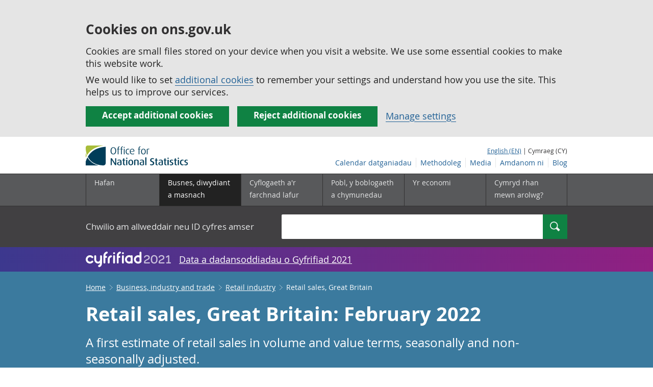

--- FILE ---
content_type: text/html;charset=utf-8
request_url: https://cy.ons.gov.uk/businessindustryandtrade/retailindustry/bulletins/retailsales/february2022
body_size: 18159
content:
<!DOCTYPE html>
<html lang="cy">
    <head>
        <title>Retail sales, Great Britain - Office for National Statistics</title>
        <meta charset="utf-8" />
        <meta content="width=device-width,initial-scale=1.0,user-scalable=1" name="viewport">
        <meta name="theme-color" content="#58595B">
        <meta name="apple-mobile-web-app-status-bar-style" content="#58595B">

        <meta name="description" content="A first estimate of retail sales in volume and value terms, seasonally and non-seasonally adjusted.">

        
            <link rel="canonical" href="/businessindustryandtrade/retailindustry/bulletins/retailsales/february2022" />
        
        <link rel="stylesheet" type="text/css" href="//cdn.ons.gov.uk/sixteens/418c927/css/main.css">
		

        <script>
    // extractValue extracts the value from an undecodeable json cookie string
    function extractValue(key, extractionString) {
        const extractionRegex = new RegExp(`'${key}':(.*?)[,}]`)
        const match = extractionString.match(extractionRegex)
        if (match) {
            return match[1]
        }
        
        return null
    }

    // getUsageCookieValue reads the ons_cookie_policy to determine the user's usage preference. 
    // When no policy is found, the user is opted out by default.
    function getUsageCookieValue() {
        // ons_cookie_policy handler
        var policyCookie = document.cookie.match('(?:^|; )ons_cookie_policy=({.*?})');
        if (policyCookie) {
            console.debug('ons_cookie_policy found');

            var usageValue = extractValue("usage", policyCookie[1]);
            console.debug('usage is', usageValue);

            // this needs to be the inverse - if usage is true the returned value is false and vice versa
            // user is stating whether they are opting out of usage cookie
            return (usageValue == "true") ? false : true
        }
        console.debug('no cookie found - opting out');
        return true
    }

    // unescape html entities
    function htmlUnescape(str){
        return str
                .replace(/&#x3D;/g, "=");
    }

    
    var dataLayer = [{
        contentTitle: htmlUnescape("Retail sales, Great Britain: February 2022"),
        analyticsOptOut: getUsageCookieValue(),
        "gtm.whitelist": ["google","hjtc","lcl"],
        "gtm.blacklist": ["customScripts","sp","adm","awct","k","d","j"]
    }];

    
    dataLayer[0]["releaseDate"] = "2022/03/25";
    

    

    
    


    
    
        
            
                dataLayer[0]["latestRelease"] = "no";
            
        
    

    
    
        
            dataLayer[0]["wordCount"] = 3293
        
    

    
    

    

</script>


        <!-- Google Tag Manager -->
        <script>(function(w,d,s,l,i){w[l]=w[l]||[];w[l].push({'gtm.start':
                new Date().getTime(),event:'gtm.js'});var f=d.getElementsByTagName(s)[0],
                j=d.createElement(s),dl=l!='dataLayer'?'&l='+l:'';j.async=true;j.src=
                'https://www.googletagmanager.com/gtm.js?id='+i+dl;f.parentNode.insertBefore(j,f);
        })(window,document,'script','dataLayer','GTM-MBCBVQS');</script>
        <!-- End Google Tag Manager -->

        
    <script type="application/ld+json">
        {
            "@context": "http://schema.org",
            
            "description": "A first estimate of retail sales in volume and value terms, seasonally and non-seasonally adjusted.",
            
             "@type": "Article",
"headLine": "Retail sales, Great Britain",
"datePublished": "2022-03-25T00:00:00.000Z",
"dateModified": "2022-03-25T00:00:00.000Z",
"author": {
    "@type": "Person",
    "name": "Rhys Lewis "
},

"image": "https://cy.ons.gov.uk/chartimage?uri=/businessindustryandtrade/retailindustry/bulletins/retailsales/february2022/bcffaab1",

"mainEntityOfPage": "/businessindustryandtrade/retailindustry/bulletins/retailsales/february2022",
"publisher": {
    "@type": "GovernmentOrganization",
    "name": "Office for National Statistics",  
    "logo": "https://cdn.ons.gov.uk/assets/images/ons-logo/v2/ons-logo.png"
}, 
            
            "url": "https://cy.ons.gov.uk/businessindustryandtrade/retailindustry/bulletins/retailsales/february2022",
            "license": "http://www.nationalarchives.gov.uk/doc/open-government-licence/version/3/"
        }
    </script>


		
		

	</head>
	<body class="bulletin">
    <script>document.body.className = ((document.body.className) ? document.body.className + ' js' : 'js');</script>
    <form action="/cookies/accept-all" method="GET" id="global-cookie-message"
      class="cookies-banner cookies-banner--hidden js-cookies-banner-form clearfix"
      aria-label="cookie banner">
    <div class="cookies-banner__wrapper wrapper js-cookies-banner-inform">
        <div>
            <div class="cookies-banner__message adjust-font-size--18">
                <h3 class="cookies-banner__heading">Cookies on ons.gov.uk</h3>
                <p class="cookies-banner__body">Cookies are small files stored on your device when you visit a website. We use some essential cookies to make this website work.</p>
                <p class="cookies-banner__body">We would like to set <a href="/cookies">additional cookies</a> to remember your settings and understand how you use the site. This helps us to improve our services.</p>
            </div>
            <div class="cookies-banner__buttons">
                <div class="nojs--hide cookies-banner__button cookies-banner__button--accept">
                    <button class="btn btn--full-width btn--primary btn--focus margin-right--2 font-weight-700 font-size--17 text-wrap js-accept-cookies" data-gtm-accept-cookies="true" type="submit" data-action="accept" tabindex="0">
                        Accept additional cookies
                    </button>
                </div>
                <div class="nojs--hide cookies-banner__button cookies-banner__button--reject">
                    <button class="btn btn--full-width btn--primary btn--focus margin-right--2 font-weight-700 font-size--17 text-wrap js-reject-cookies" data-gtm-accept-cookies="false" type="submit" data-action="reject" tabindex="0">
                        Reject additional cookies
                    </button>
                </div>
                <div class="cookies-banner__button">
                    <a href="/cookies">Manage settings</a>
                </div>
            </div>
        </div>
    </div>
    <div class="hidden js-cookies-banner-confirmation" tabindex="-1">
        <div class="cookies-banner__wrapper wrapper">
            <div class="col">
                <div class="cookies-banner__message adjust-font-size--18">
                    <p class="cookies-banner__confirmation-message">
                        <span class="hidden ons-js-accepted-text">You have accepted all additional cookies.</span>
                        <span class="hidden ons-js-rejected-text">You have rejected all additional cookies.</span>
                        <span>You can <a href="/cookies">change your cookie preferences</a> at any time.</span>
                        <button type="button" class="cookies-banner__button--hide js-hide-cookies-banner">Hide</button>
                    </p>
                </div>
            </div>
        </div>
    </div>
</form>


    <!-- Google Tag Manager (noscript) -->
    <noscript><iframe src="https://www.googletagmanager.com/ns.html?id=GTM-MBCBVQS"
                      height="0" width="0" style="display:none;visibility:hidden"></iframe></noscript>
    <!-- End Google Tag Manager (noscript) -->

        
        
		

		

		
		 						
















	<header >
	
    <a class="skiplink" href="#main" tabindex="0">
        Skip to main content
    </a>
	
  
  

	
	
	<div id="pagePath" class="hide">/businessindustryandtrade/retailindustry/bulletins/retailsales/february2022</div>
	
		<div class="wrapper">
			<div class="header col-wrap">
				<div class="col col--lg-one-third col--md-one-third">
					<a href="/">
						<!--[if lte IE 8]>
							<img class="logo" src="https://cdn.ons.gov.uk/assets/images/ons-logo/v2/ons-logo.png" alt="Logo Swyddfa Ystadegau Gwladol - Hafan">
						<![endif]-->
						<img class="logo" src="https://cdn.ons.gov.uk/assets/images/ons-logo/v2/ons-logo.svg" alt="Logo Swyddfa Ystadegau Gwladol - Hafan">
					</a>
				</div>
				
                <div class="col col--lg-two-thirds col--md-two-thirds hide--sm print--hide language--js__container">
                    
                    <div class="language">
                        
                            <a href="

    //www.ons.gov.uk/businessindustryandtrade/retailindustry/bulletins/retailsales/february2022


" class="language__link" lang="en-GB">English (EN)</a>
                            <span> | Cymraeg (CY)</span>
                        
                    </div>
                </div>
				<div class="secondary-nav col col--lg-two-thirds col--md-two-thirds print--hide">
					<ul class="secondary-nav__list js-nav-clone__list">
                        <li class="secondary-nav__item">
                            <a class="secondary-nav__link  js-nav-clone__link" href="/releasecalendar">Calendar datganiadau</a>
                        </li>
                        <li class="secondary-nav__item">
                            <a class="secondary-nav__link  js-nav-clone__link" href="/methodology">Methodoleg</a>
                        </li>
                        <li class="secondary-nav__item">
                            <a class="secondary-nav__link  js-nav-clone__link" href="/news">Media</a>
                        </li>
						<li class="secondary-nav__item">
							<a class="secondary-nav__link  js-nav-clone__link" href="/aboutus">Amdanom ni</a>
						</li>
						<li class="secondary-nav__item">
							<a class="secondary-nav__link js-nav-clone__link" rel="noopener noreferrer" href="https://blog.ons.gov.uk/">Blog</a>
						</li>
					</ul>
				</div>
				
			</div>
		</div>
	

	
	
	<div class="primary-nav print--hide">
		<nav aria-label="Header links">
			
			<ul class="nav--controls">
				<li class="nav--controls__item">
					<a href="#nav-primary" id="menu-toggle" aria-controls="nav-primary" aria-expanded="false" class="nav--controls__menu">
						<span class="nav--controls__text">Dewislen</span>
					</a>
				</li>
				<li class="nav--controls__item ">
					<a href="#nav-search" id="search-toggle" aria-controls="nav-search" aria-expanded="false" class="nav--controls__search" aria-label="Search">
						<span class="nav--controls__text">Chwilio</span>
					</a>
				</li>
			</ul>
			
			<ul class="wrapper nav-main--hidden primary-nav__list" id="nav-primary" aria-expanded="false">
				<li class="primary-nav__item  js-nav hide--sm old-ie--display-block"><a class="primary-nav__link col col--md-7 col--lg-9" href="/">Hafan</a></li>
				
				
				
				
				
				<li class="primary-nav__item js-nav js-expandable primary-nav__item--active">
					<a class="primary-nav__link col col--md-8 col--lg-10" href="/businessindustryandtrade" aria-expanded="false" aria-label="Busnes, diwydiant a masnach is-dewislen">
						<span aria-hidden="true" class="expansion-indicator"></span>
						<span class="submenu-title">
							Busnes, diwydiant a masnach
						</span>
					</a>
					<ul class="primary-nav__child-list col col--md-16 col--lg-20 js-expandable__content js-nav-hidden jsEnhance" aria-expanded="false" aria-label="submenu">
						
						
						<li class="primary-nav__child-item  js-expandable__child">
							<a class="primary-nav__child-link" tabindex="-1" href="/businessindustryandtrade/business" >Busnes</a>
						</li>
						
						<li class="primary-nav__child-item  js-expandable__child">
							<a class="primary-nav__child-link" tabindex="-1" href="/businessindustryandtrade/constructionindustry" >Diwydiant adeiladu</a>
						</li>
						
						<li class="primary-nav__child-item  js-expandable__child">
							<a class="primary-nav__child-link" tabindex="-1" href="/businessindustryandtrade/internationaltrade" >Masnach ryngwladol</a>
						</li>
						
						<li class="primary-nav__child-item  js-expandable__child">
							<a class="primary-nav__child-link" tabindex="-1" href="/businessindustryandtrade/changestobusiness" >Newidiadau i fusnesau</a>
						</li>
						
						<li class="primary-nav__child-item  js-expandable__child">
							<a class="primary-nav__child-link" tabindex="-1" href="/businessindustryandtrade/itandinternetindustry" >Y diwydiant TG a&#x27;r rhyngrwyd</a>
						</li>
						
						<li class="primary-nav__child-item  js-expandable__child">
							<a class="primary-nav__child-link" tabindex="-1" href="/businessindustryandtrade/manufacturingandproductionindustry" >Y diwydiant gweithgynhyrchu a chynhyrchu</a>
						</li>
						
						<li class="primary-nav__child-item primary-nav__child-item--active js-expandable__child">
							<a class="primary-nav__child-link" tabindex="-1" href="/businessindustryandtrade/retailindustry" >Y diwydiant manwerthu</a>
						</li>
						
						<li class="primary-nav__child-item  js-expandable__child">
							<a class="primary-nav__child-link" tabindex="-1" href="/businessindustryandtrade/tourismindustry" >Y diwydiant twristiaeth</a>
						</li>
						
					</ul>
				</li>
				
				
				
				<li class="primary-nav__item js-nav js-expandable ">
					<a class="primary-nav__link col col--md-8 col--lg-10" href="/employmentandlabourmarket" aria-expanded="false" aria-label="Cyflogaeth a&#x27;r farchnad lafur is-dewislen">
						<span aria-hidden="true" class="expansion-indicator"></span>
						<span class="submenu-title">
							Cyflogaeth a&#x27;r farchnad lafur
						</span>
					</a>
					<ul class="primary-nav__child-list col col--md-16 col--lg-20 js-expandable__content js-nav-hidden jsEnhance" aria-expanded="false" aria-label="submenu">
						
						
						<li class="primary-nav__child-item  js-expandable__child">
							<a class="primary-nav__child-link" tabindex="-1" href="/employmentandlabourmarket/peopleinwork" >Pobl mewn gwaith</a>
						</li>
						
						<li class="primary-nav__child-item  js-expandable__child">
							<a class="primary-nav__child-link" tabindex="-1" href="/employmentandlabourmarket/peoplenotinwork" >Pobl nad ydynt mewn gwaith</a>
						</li>
						
					</ul>
				</li>
				
				
				
				
				
				
				
				
				
				
				
				
				
				<li class="primary-nav__item js-nav js-expandable ">
					<a class="primary-nav__link col col--md-8 col--lg-10" href="/peoplepopulationandcommunity" aria-expanded="false" aria-label="Pobl, y boblogaeth a chymunedau is-dewislen">
						<span aria-hidden="true" class="expansion-indicator"></span>
						<span class="submenu-title">
							Pobl, y boblogaeth a chymunedau
						</span>
					</a>
					<ul class="primary-nav__child-list col col--md-16 col--lg-20 js-expandable__content js-nav-hidden jsEnhance" aria-expanded="false" aria-label="submenu">
						
						
						<li class="primary-nav__child-item  js-expandable__child">
							<a class="primary-nav__child-link" tabindex="-1" href="/peoplepopulationandcommunity/educationandchildcare" >Addysg a gofal plant</a>
						</li>
						
						<li class="primary-nav__child-item  js-expandable__child">
							<a class="primary-nav__child-link" tabindex="-1" href="/peoplepopulationandcommunity/armedforcescommunity" >Armed forces community</a>
						</li>
						
						<li class="primary-nav__child-item  js-expandable__child">
							<a class="primary-nav__child-link" tabindex="-1" href="/peoplepopulationandcommunity/personalandhouseholdfinances" >Cyllid personol a chyllid aelwydydd</a>
						</li>
						
						<li class="primary-nav__child-item  js-expandable__child">
							<a class="primary-nav__child-link" tabindex="-1" href="/peoplepopulationandcommunity/elections" >Etholiadau</a>
						</li>
						
						<li class="primary-nav__child-item  js-expandable__child">
							<a class="primary-nav__child-link" tabindex="-1" href="/peoplepopulationandcommunity/birthsdeathsandmarriages" >Genedigaethau, marwolaethau a phriodasau</a>
						</li>
						
						<li class="primary-nav__child-item  js-expandable__child">
							<a class="primary-nav__child-link" tabindex="-1" href="/peoplepopulationandcommunity/leisureandtourism" >Hamdden a thwristiaeth</a>
						</li>
						
						<li class="primary-nav__child-item  js-expandable__child">
							<a class="primary-nav__child-link" tabindex="-1" href="/peoplepopulationandcommunity/culturalidentity" >Hunaniaeth ddiwylliannol</a>
						</li>
						
						<li class="primary-nav__child-item  js-expandable__child">
							<a class="primary-nav__child-link" tabindex="-1" href="/peoplepopulationandcommunity/healthandsocialcare" >Iechyd a gofal cymdeithasol</a>
						</li>
						
						<li class="primary-nav__child-item  js-expandable__child">
							<a class="primary-nav__child-link" tabindex="-1" href="/peoplepopulationandcommunity/wellbeing" >Lles</a>
						</li>
						
						<li class="primary-nav__child-item  js-expandable__child">
							<a class="primary-nav__child-link" tabindex="-1" href="/peoplepopulationandcommunity/householdcharacteristics" >Nodweddion aelwydydd</a>
						</li>
						
						<li class="primary-nav__child-item  js-expandable__child">
							<a class="primary-nav__child-link" tabindex="-1" href="/peoplepopulationandcommunity/populationandmigration" >Poblogaeth ac ymfudo</a>
						</li>
						
						<li class="primary-nav__child-item  js-expandable__child">
							<a class="primary-nav__child-link" tabindex="-1" href="/peoplepopulationandcommunity/housing" >Tai</a>
						</li>
						
						<li class="primary-nav__child-item  js-expandable__child">
							<a class="primary-nav__child-link" tabindex="-1" href="/peoplepopulationandcommunity/crimeandjustice" >Troseddu a chyfiawnder</a>
						</li>
						
					</ul>
				</li>
				
				
				
				
				
				<li class="primary-nav__item js-nav js-expandable ">
					<a class="primary-nav__link col col--md-8 col--lg-10" href="/economy" aria-expanded="false" aria-label="Yr economi is-dewislen">
						<span aria-hidden="true" class="expansion-indicator"></span>
						<span class="submenu-title">
							Yr economi
						</span>
					</a>
					<ul class="primary-nav__child-list col col--md-16 col--lg-20 js-expandable__content js-nav-hidden jsEnhance" aria-expanded="false" aria-label="submenu">
						
						
						<li class="primary-nav__child-item  js-expandable__child">
							<a class="primary-nav__child-link" tabindex="-1" href="/economy/economicoutputandproductivity" >Allgynnyrch economaidd a chynhyrchiant</a>
						</li>
						
						<li class="primary-nav__child-item  js-expandable__child">
							<a class="primary-nav__child-link" tabindex="-1" href="/economy/investmentspensionsandtrusts" >Buddsoddiadau, pensiynau ac ymddiriedolaethau</a>
						</li>
						
						<li class="primary-nav__child-item  js-expandable__child">
							<a class="primary-nav__child-link" tabindex="-1" href="/economy/environmentalaccounts" >Cyfrifon amgylcheddol</a>
						</li>
						
						<li class="primary-nav__child-item  js-expandable__child">
							<a class="primary-nav__child-link" tabindex="-1" href="/economy/nationalaccounts" >Cyfrifon gwladol</a>
						</li>
						
						<li class="primary-nav__child-item  js-expandable__child">
							<a class="primary-nav__child-link" tabindex="-1" href="/economy/regionalaccounts" >Cyfrifon rhanbarthol </a>
						</li>
						
						<li class="primary-nav__child-item  js-expandable__child">
							<a class="primary-nav__child-link" tabindex="-1" href="/economy/grossdomesticproductgdp" >Cynnyrch Domestig Gros (CDG) </a>
						</li>
						
						<li class="primary-nav__child-item  js-expandable__child">
							<a class="primary-nav__child-link" tabindex="-1" href="/economy/grossvalueaddedgva" >Gwerth Ychwanegol Gros</a>
						</li>
						
						<li class="primary-nav__child-item  js-expandable__child">
							<a class="primary-nav__child-link" tabindex="-1" href="/economy/governmentpublicsectorandtaxes" >Llywodraeth, y sector cyhoeddus a threthi</a>
						</li>
						
						<li class="primary-nav__child-item  js-expandable__child">
							<a class="primary-nav__child-link" tabindex="-1" href="/economy/inflationandpriceindices" >Mynegeion chwyddiant a phrisiau</a>
						</li>
						
					</ul>
				</li>
				
				
				
				
				
				
				
				<li class="primary-nav__item  js-nav">
					<a class="primary-nav__link  col col--md-8 col--lg-10" href="/surveys">
						Cymryd rhan mewn arolwg?
					</a>
				</li>
				<li class="hide--md primary-nav__language">
					
						<a href="

    //www.ons.gov.uk/businessindustryandtrade/retailindustry/bulletins/retailsales/february2022


" class="language__link">English (EN)</a>
						<span> | Cymraeg (CY)</span>
					
				</li>
			</ul>
		</nav>
	</div>
	
	
		<div class="search nav-search--hidden print--hide" id="searchBar" role="search">
			<div class="wrapper">
				<form class="col-wrap search__form" action="/search">
					<label class="search__label col col--md-23 col--lg-24" for="nav-search">Chwilio am allweddair neu ID cyfres amser</label>
					<input type="search" autocomplete="off" class="search__input col col--md-21 col--lg-32" id="nav-search" name="q" value="">
					<button type="submit" class="search__button col--md-3 col--lg-3" id="nav-search-submit" aria-label="Search">
						<span class="visuallyhidden">Chwilio</span>
						<span class="icon icon-search--light"></span>
					</button>
				</form>
			</div>
		</div>
	
	<div class="promo__background--plum-gradient">
    <div class="wrapper">
        <div class="banner--half-padding">
            <p class="margin-top--0 margin-bottom--0 padding-bottom--0 padding-top--0 flex flex-wrap-wrap banner--vertical-center">
                <a class="flex" href="/census"><img src="https://cdn.ons.gov.uk/assets/images/census-logo/logo-census-2021-white-landscape-cy.svg" title="Cyfrifiad 2021" alt="" class="header__svg-logo margin-right--1" xmlns="http://www.w3.org/2000/svg" focusable="false" width="167" height="32" viewBox="0 0 242 44" aria-labelledby="census-logo-banner" />
                <a class="margin-top--0 text--white font-size--18 underline-link" href="/census">Data a dadansoddiadau o Gyfrifiad 2021</a>
            </p>
        </div>
    </div>
</div>
	
</header>




	
    <div class="page-bulletins background--astral text--white">
  <div class="wrapper">
    <div class="col-wrap">
      <div class="col">
        <nav aria-label="Bulletin breadcrumbs">
          <div class="breadcrumb-bulletins print--hide">
            <ol class="breadcrumb-bulletins__list">
              
                <li class="breadcrumb-bulletins__item">
                  <span
                    class="icon icon-arrow-back--light-small hide--md"
                  ></span>
                  <a
                    class="breadcrumb-bulletins__link"
                    href="/"
                  >Home</a>
                  <span
                    class="icon icon-arrow-forward--light-small hide--sm"
                  ></span>
                </li>
              
                <li class="breadcrumb-bulletins__item">
                  <span
                    class="icon icon-arrow-back--light-small hide--md"
                  ></span>
                  <a
                    class="breadcrumb-bulletins__link"
                    href="/businessindustryandtrade"
                  >Business, industry and trade</a>
                  <span
                    class="icon icon-arrow-forward--light-small hide--sm"
                  ></span>
                </li>
              
                <li class="breadcrumb-bulletins__item">
                  <span
                    class="icon icon-arrow-back--light-small hide--md"
                  ></span>
                  <a
                    class="breadcrumb-bulletins__link"
                    href="/businessindustryandtrade/retailindustry"
                  >Retail industry</a>
                  <span
                    class="icon icon-arrow-forward--light-small hide--sm"
                  ></span>
                </li>
              
              <li class="breadcrumb-bulletins__item">
                Retail sales, Great Britain
              </li>
            </ol>
          </div>
        </nav>
      </div>
    </div>
  </div>
</div>




		
<main id="main" role="main" tabindex="-1">

	
	
		<div class="page-bulletins background--astral text--white">
    <div class="wrapper">
        <div class="col-wrap">
            <div class="col">
                <div class="col margin-left--0">
                    <h1 class="padding-bottom--0 padding-top--0 margin-top--2 font-weight-700 margin-bottom--2 ">Retail sales, Great Britain: February 2022</h1>
                    <p class="page-bulletins--Summary margin-right-md--2 margin-bottom--3 padding-bottom--0 padding-top--0">
                    
                        
                            A first estimate of retail sales in volume and value terms, seasonally and non-seasonally adjusted.
                        
                    </p>
                </div>
            </div> 
        </div> 
    </div> 
    <div class="wrapper">
        <div class="col-wrap">
            

    
    
        
            <div class="col alert-release-banner alert-release-banner__not-latest">
                <p class="alert-release-banner__title">Nid hwn yw&#x27;r datganiad diweddaraf.
                    <a
                        class="alert-release-banner__link"
                        href="/businessindustryandtrade/retailindustry/bulletins/retailsales/november2025"
                    >Gweld y datganiad diweddaraf</a>
                </p>
            </div>
        
    


            
            
            
        </div>
    </div>
    <div class="wrapper">
        
        <div class="col-wrap margin-top--3 margin-left--0">
            
            <div class="col col--md-4 col--lg-5">
                <a href="https://uksa.statisticsauthority.gov.uk/about-the-authority/uk-statistical-system/types-of-official-statistics/">
    
        <img
            class="meta__image meta__image--logo"
            src="https://cdn.ons.gov.uk/assets/images/ons-logo/kitemark/v2/uksa-kitemark-cy.svg" 
            alt="These are accredited official statistics. Click for information about types of official statistics."
            height="58"
            width="58"
        />
    
</a>

            </div>
            
            <p class="col  col--md-12 col--lg-15 margin-bottom-sm--1 margin-bottom-md--3 margin-top-sm--1 padding-bottom--0 padding-top--0">
                <span class="font-weight-700">Cyswllt: </span><br/><a href="mailto:retail.sales.enquiries@ons.gov.uk" class="text--white"><span class="visuallyhidden">Email </span>Rhys Lewis </a>
            </p>

            <p class="col  col--md-one-third col--lg-one-third margin-bottom-sm--1 margin-bottom-md--3 margin-top--0 padding-bottom--0 padding-top--0">
                <span class="font-weight-700">Dyddiad y datganiad: </span><br/>25 March 2022<br/>
                
            </p>

            <p class="col  col--md-one-third col--lg-one-third margin-bottom-sm--3 margin-bottom-md--3 margin-top--0 padding-bottom--0 padding-top--0">
                <span class="font-weight-700">Cyhoeddiad nesaf: </span><br/>22 April 2022
            </p>
        </div>
    </div>
</div>

	

<div class="page-content">
	
    <div class="wrapper">
        
        <div class="col-wrap border-bottom--iron-md">
            
            <div class="col col--md-31 col--lg-41 margin-left-md--1">
	<div class="table-of-contents print--avoid-break">
		<h2 class="table-of-contents__title">Cynnwys</h2>
		<ol id="toc" class="table-of-contents__list">
			
			<li class="table-of-contents__item">
				<a href="#main-points" class="js-scroll">Main points </a>
			</li>
			
			<li class="table-of-contents__item">
				<a href="#retail-sales-in-february" class="js-scroll">Retail sales in February</a>
			</li>
			
			<li class="table-of-contents__item">
				<a href="#retail-sales-selected-sectors" class="js-scroll">Retail sales, selected sectors</a>
			</li>
			
			<li class="table-of-contents__item">
				<a href="#online-retail" class="js-scroll">Online retail</a>
			</li>
			
			<li class="table-of-contents__item">
				<a href="#retail-sales-data" class="js-scroll">Retail sales data</a>
			</li>
			
			<li class="table-of-contents__item">
				<a href="#glossary" class="js-scroll">Glossary</a>
			</li>
			
			<li class="table-of-contents__item">
				<a href="#measuring-the-data" class="js-scroll">Measuring the data</a>
			</li>
			
			<li class="table-of-contents__item">
				<a href="#strengths-and-limitations" class="js-scroll">Strengths and limitations</a>
			</li>
			
			<li class="table-of-contents__item">
				<a href="#related-links" class="js-scroll">Related links</a>
			</li>
			
			
			
		</ol>
	</div>
</div>
            
            
            	

<div class="col col--md-15 col--lg-16 margin-bottom-sm--2 margin-top-md--7 margin-bottom-md--2 margin-left-lg--2 padding-bottom-sm--2 padding-left-sm--1 padding-bottom-md--1 border-top--iron-sm border-right--iron-sm border-bottom--iron-sm border-left--iron-sm border-top--iron-md border-right--iron-md border-bottom--iron-md border-left--iron-md js-print-pdf print--hide">
    <p class="text-right--md padding-top-md--0 padding-bottom-md--0 height--5 margin-bottom-md--0 print--hide nojs--hide js--show">
        <a href="" class="link-complex nojs--hide js--show js-print-page">
            Argraffu&#x27;r <span class="lowercase">
Bwletin ystadegol



















</span>
        </a>
        <span class="icon icon-print--dark"></span>
    </p>
    <p class="text-right--md padding-top-md--0 padding-bottom-md--0 height--5 margin-top-md--1 print--hide">
        <a href="/businessindustryandtrade/retailindustry/bulletins/retailsales/february2022/pdf" class="link-complex js-pdf-dl-link" aria-label="Download Retail sales, Great Britain as PDF">
            Lawrlwytho fel PDF
        </a>
        <span class="icon icon-download--dark"></span>
    </p>
</div>
            
        </div>

		
		<div class="hide--md margin-top-sm--1">



	<div class=" margin-bottom-sm--2 margin-bottom-md--2 print--hide">
		<a class="btn btn--primary btn--full-width" href="/businessindustryandtrade/retailindustry/bulletins/retailsales/february2022/relateddata" data-gtm-title="" data-gtm-type="related-data">
			
			

			
			
				Gweld yr holl ddata a ddefnyddir yn y <span class="lowercase">
Bwletin ystadegol



















</span>
			

			
			
		</a>
	</div>
</div>

        
        <article class="col col--md-36 col--lg-39 page-content__main-content padding-bottom">
            
                <div id="main-points" class="section__content--markdown">
                    <section>
                        <header>
                            <h2><span class="section__content-number">1.</span> Main points </h2>
                        </header>
                        <ul>
  <li><p>Retail sales volumes fell by 0.3% in February 2022 following a rise of 1.9% (unrevised) in January 2022; sales volumes were 3.7% above their pre-coronavirus (COVID-19) February 2020 levels.</p></li>
  <li><p>Non-store retailing sales volumes fell by 4.8% over the month following strong growth in December (2.7%) and January (4.0%); sales volumes were 33.2% above their pre-coronavirus February 2020 levels.</p></li>
  <li><p>Food store sales volumes fell by 0.2% in February 2022 with large falls in alcohol and tobacco stores, which may be linked to higher spending in pubs and restaurants as confidence increased in going out; food store sales volumes were 0.1% below pre-coronavirus February 2020 levels. </p></li>
  <li><p>Non-food stores sales volumes rose by 0.6% in February 2022 with growth in clothing (13.2%) and department stores (1.3%), with wider socialising and the return to the office following the lifting of Plan B restrictions at the end of January potential factors; these increases were partly offset by falls in other non-food stores (negative 7.0%) and household goods stores (negative 2.5%) with some retailers suggesting the stormy weather during the month had impacted footfall.  </p></li>
  <li><p>Automotive fuel sales volumes rose by 3.6% in February 2022 as the lifting of Plan B restrictions in England at the end of January 2022 increased travel; sales volumes were above pre-coronavirus February 2022 levels (0.9%) for the first time. </p></li>
  <li><p>The proportion of retail sales online fell to 27.8% in February 2022, its lowest proportion since March 2020 (22.7%), continuing a broad downward trend since its peak in February 2021 (37.7%).</p></li>
</ul><p><div class="markdown-warning-box--container margin-bottom-sm--3 margin-bottom-md--4">
    <span aria-label="Warning text" class="markdown-warning-box--icon">!</span>
    <div class="markdown-warning-box--text padding-left--4">
        <p>Methods used to estimate online sales have been improved this month, resulting in higher historical estimates of percentage of retail conducted online, than reported previously. The trend of an ongoing reduction of online sales from a peak in early 2021 is unaltered. </p>
    </div>
</div>
</p>
                        <a class="print--hide js-scroll" href="#toc">Nôl i&#x27;r tabl cynnwys</a>
                    </section>
                </div>
            
                <div id="retail-sales-in-february" class="section__content--markdown">
                    <section>
                        <header>
                            <h2><span class="section__content-number">2.</span> Retail sales in February</h2>
                        </header>
                        <p>
<div class="markdown-table-container print--avoid-break">
    <div class="scrollable-container" tabindex="0">
        <div class="markdown-table-wrap">
            <figure class="figure" id="table-82a19062">
<table class="table">
<caption class="table__caption">Table 1: Volume and value sales<br/><span class="table__subtitle">Seasonally adjusted, percentage change, Great Britain, February 2022</span></caption>
<colgroup><col/><col/><col/><col/><col/><col/></colgroup>
<tr class="table__header-row table__nowrap"><td></td><th scope="col" class="align-right">Most recent<br/> month on a<br/> year earlier</th><th scope="col" class="align-right">Most recent<br/> 3 months<br/> on a year<br/> earlier</th><th scope="col" class="align-right">Most recent<br/> month on<br/> previous<br/> month</th><th scope="col" class="align-right">Most recent<br/> 3 months<br/> on previous<br/> 3 months</th><th scope="col" class="align-right">February 2022<br/> compared with<br/> February 2020</th></tr>
<tr><th scope="row" class="table__nowrap align-left">Value (amount<br/> spent)</th><td class="align-right">15.0</td><td class="align-right">11.7</td><td class="align-right">0.7</td><td class="align-right">0.0</td><td class="align-right">10.2</td></tr>
<tr><th scope="row" class="table__nowrap align-left">Volume<br/> (quantity<br/> bought)</th><td class="align-right">7.0</td><td class="align-right">4.4</td><td class="align-right">-0.3</td><td class="align-right">-2.1</td><td class="align-right">3.7</td></tr>
<tr><th scope="row" class="table__nowrap align-left">Value<br/> (excluding<br/> automotive<br/> fuel)</th><td class="align-right">11.1</td><td class="align-right">7.9</td><td class="align-right">0.3</td><td class="align-right">-0.3</td><td class="align-right">9.6</td></tr>
<tr><th scope="row" class="table__nowrap align-left">Volume<br/> (excluding<br/> automotive<br/> fuel)</th><td class="align-right">4.6</td><td class="align-right">2.3</td><td class="align-right">-0.7</td><td class="align-right">-2.1</td><td class="align-right">4.0</td></tr>
</table><footer class="figure__footer">
<p class="figure__source">Source: Source: Office for National Statistics – Monthly Business Survey - Retail Sales Inquiry</p>
</footer>
</figure>

        </div>
    </div>

    <h4 class="print--hide font-size--h6 padding-top--0"><span role="text">Download this table <span class="visuallyhidden">Table 1: Volume and value sales</span></span></h4>
    <a href="/download/table?format=xlsx&uri=/businessindustryandtrade/retailindustry/bulletins/retailsales/february2022/82a19062.json" title="Download as xls" class="btn btn--primary print--hide" data-gtm-title="Table 1: Volume and value sales" data-gtm-type="download-table-xlsx" aria-label="Download Table 1: Volume and value sales as xls">.xls</a>
    <a href="/download/table?format=csv&uri=/businessindustryandtrade/retailindustry/bulletins/retailsales/february2022/82a19062.json" title="Download as csv" class="btn btn--primary print--hide" data-gtm-title="Table 1: Volume and value sales" data-gtm-type="download-table-csv" aria-label="Download Table 1: Volume and value sales as csv">.csv</a>
</div></p><p>Table 1 provides a snapshot of the retail sales industry in February 2022 with both value and volume growth rates.</p><p>Retail sales volumes fell by 0.3% in February 2022, following an unrevised rise of 1.9% in January 2022. Retail sales values, unadjusted for price changes, rose by 0.7% in February 2022, following a rise of 1.7% in January. When compared with February 2020's pre-coronavirus (COVID-19) level, total retail sales were 3.7% and 10.2% higher in volume and value terms respectively.</p><p>Compared with the same period a year earlier, sales volumes over the last three months rose by 4.4% while sales values rose by 11.7% reflecting an annual implied deflator (or implied growth in prices) of 7.2%. Percentage change over the past year should be interpreted with caution given the impact of coronavirus restrictions and <a href="https://blog.ons.gov.uk/2021/05/19/beware-base-effects/">base effects</a> on growth rates. In February 2021 there were restrictions on non-essential retail in England, Scotland, and Wales.</p><p>The reporting period for the this publication covers 30 January to 26 February 2022.</p><p>


  

    <div class="markdown-chart-container panel--bottom-mar print--avoid-break">

      <h3 class="flush--third--vertical font-size--18 padding-top--0 margin-bottom--1">Figure 1: Retail sales volumes fell in February 2022 following growth in January 2022 </h3>
        
            <h4 class="flush--third--bottom font-size--16 padding-top--0 margin-top--0">Volume sales, seasonally adjusted, Great Britain, February 2020 to February 2022</h4>
        

      <div class="scrollable-container">
        <div id="chart-bcffaab1" data-filename="bcffaab1" data-uri="/businessindustryandtrade/retailindustry/bulletins/retailsales/february2022/bcffaab1" class="markdown-chart">
            <!--[if gt IE 8]><!--><noscript><!--[endif]-->
            <img src="/chartimage?uri=/businessindustryandtrade/retailindustry/bulletins/retailsales/february2022/bcffaab1&width=&hideSource=true" alt="" />
            <!--[if gt IE 8]><!--></noscript><!--[endif]-->
        </div>
      </div>
  
  






  <h4 class="flush--third--bottom font-size--h6 clear-left">Source: Office for National Statistics – Monthly Business Survey - Retail Sales Inquiry</h4>
      <div id="notes-bcffaab1" class="notes-holder-js">
  
      </div>
  
    <h4 class="print--hide padding-top--0 margin-top--0 font-size--h6 clear-left"><span role="text">Download this chart <span class="visuallyhidden">Figure 1: Retail sales volumes fell in February 2022 following growth in January 2022 </span></span></h4>

    <a class="btn btn--primary print--hide js-chart-image-src" data-filename="bcffaab1" href="/chartimage?uri=/businessindustryandtrade/retailindustry/bulletins/retailsales/february2022/bcffaab1" download="Figure 1: Retail sales volumes fell in February 2022 following growth in January 2022 " data-gtm-title="Figure 1: Retail sales volumes fell in February 2022 following growth in January 2022 " data-gtm-type="download-chart-image"  aria-label="Download Figure 1: Retail sales volumes fell in February 2022 following growth in January 2022  as an image">Image</a>
      
    <a class="btn btn--primary print--hide" title="Download as csv"
    href="/generator?uri=/businessindustryandtrade/retailindustry/bulletins/retailsales/february2022/bcffaab1&format=csv" 
    data-gtm-title="Figure 1: Retail sales volumes fell in February 2022 following growth in January 2022 " 
    data-gtm-type="download-chart-csv"
    data-gtm-download-file="timeseries-generated-file"
    data-gtm-download-type="csv"
    aria-label="Download Figure 1: Retail sales volumes fell in February 2022 following growth in January 2022  as csv"
>
    .csv
</a>
    <a class="btn btn--primary print--hide" title="Download as xls"
    href="/generator?uri=/businessindustryandtrade/retailindustry/bulletins/retailsales/february2022/bcffaab1&format=xls" 
    data-gtm-title="Figure 1: Retail sales volumes fell in February 2022 following growth in January 2022 " 
    data-gtm-type="download-chart-xls"
    data-gtm-download-file="timeseries-generated-file"
    data-gtm-download-type="xls"
    aria-label="Download Figure 1: Retail sales volumes fell in February 2022 following growth in January 2022  as xls"
>
    .xls
</a>

</div>
</p><p>Retail sales volumes fell by 0.3% in February 2022 but were 3.7% above their levels in February 2020. </p><p>Non-store retailing sales volumes (see <a href="https://www.ons.gov.uk/businessindustryandtrade/retailindustry/bulletins/retailsales/february2022#glossary">Section 6: Glossary</a>) fell by 4.8% over the month. Despite this fall, sales volumes were 33.2% above their pre-coronavirus February 2020 levels. To note, all other retail sectors, not classified as “Non-store retailing”, have a physical presence but may also trade online.</p><p>Food store sales volumes fell by 0.2% over the month and were 0.1% below their February 2020 levels. Supermarkets reported an increase of 0.3% over the month but that was offset by falls in specialist food stores (such as butchers and bakers) of 2.0% and alcohol and tobacco stores which fell by 16.1%.</p><p>Automotive fuel sales volumes rose by 3.6% in February 2021 as more people travelled following the lifting of <a href="https://www.gov.uk/government/news/prime-minister-confirms-move-to-plan-b-in-england">Plan B restrictions</a> in England at the end of January. In February 2022, fuel sales volumes were (0.9%) above their pre-coronavirus February 2020 levels for the first time.</p><p>Non-food stores sales volumes rose by 0.6% with strong growth in clothing stores (13.2%) and department stores (1.3%), which may be linked to wider socialising and the return to the office following the lifting of Plan B restrictions. The sub-sectors other non-food stores and household goods stores fell by 7.0% and 2.5% over the month with feedback from some retailers suggesting the stormy weather between 16 and 21 February had affected footfall. </p><p><div class="markdown-box-container


">
    <p><p><strong>More about economy, business and jobs</strong></p> <ul> <li> All ONS analysis, summarised in our <a href="https://www.ons.gov.uk/economy/economicoutputandproductivity/output/articles/ukeconomylatest/2021-01-25">economy, business and jobs roundup</a>. <li> Explore the latest trends in employment, prices and trade in our <a href="https://www.ons.gov.uk/economy/nationalaccounts/articles/dashboardunderstandingtheukeconomy/2017-02-22">economic dashboard</a>. <li> View <a href="https://www.ons.gov.uk/economy/datalist?filter=datasets">all economic data</a>. </ul> </p>
</div>
</p><h3>Month-on-month contribution to growth by sector</h3><p>


  

    <div class="markdown-chart-container panel--bottom-mar print--avoid-break">

      <h3 class="flush--third--vertical font-size--18 padding-top--0 margin-bottom--1">Figure 2: Retail sales in February 2022 were impacted by falling sales in non-store retailing</h3>
        
            <h4 class="flush--third--bottom font-size--16 padding-top--0 margin-top--0">Contribution to monthly growth, volume seasonally adjusted, Great Britain, February 2022 compared with January 2022</h4>
        

      <div class="scrollable-container">
        <div id="chart-44fd4624" data-filename="44fd4624" data-uri="/businessindustryandtrade/retailindustry/bulletins/retailsales/february2022/44fd4624" class="markdown-chart">
            <!--[if gt IE 8]><!--><noscript><!--[endif]-->
            <img src="/chartimage?uri=/businessindustryandtrade/retailindustry/bulletins/retailsales/february2022/44fd4624&width=&hideSource=true" alt="" />
            <!--[if gt IE 8]><!--></noscript><!--[endif]-->
        </div>
      </div>
  
  






  <h4 class="flush--third--bottom font-size--h6 clear-left">Source: Office for National Statistics – Monthly Business Survey - Retail Sales Inquiry</h4>
      <div id="notes-44fd4624" class="notes-holder-js">
  
      <h5 class="flush--third--bottom js-notes-title font-size--16 padding-top--0">Notes:</h5>
      <ol>
  <li>Individual contributions may not sum to the total because of rounding.</li>
  <li>25.03.22 - This figure has been updated, Food stores and Fuel are now labelled correctly</li>
</ol>
  
      </div>
  
    <h4 class="print--hide padding-top--0 margin-top--0 font-size--h6 clear-left"><span role="text">Download this chart <span class="visuallyhidden">Figure 2: Retail sales in February 2022 were impacted by falling sales in non-store retailing</span></span></h4>

    <a class="btn btn--primary print--hide js-chart-image-src" data-filename="44fd4624" href="/chartimage?uri=/businessindustryandtrade/retailindustry/bulletins/retailsales/february2022/44fd4624" download="Figure 2: Retail sales in February 2022 were impacted by falling sales in non-store retailing" data-gtm-title="Figure 2: Retail sales in February 2022 were impacted by falling sales in non-store retailing" data-gtm-type="download-chart-image"  aria-label="Download Figure 2: Retail sales in February 2022 were impacted by falling sales in non-store retailing as an image">Image</a>
      
    <a class="btn btn--primary print--hide" title="Download as csv"
    href="/generator?uri=/businessindustryandtrade/retailindustry/bulletins/retailsales/february2022/44fd4624&format=csv" 
    data-gtm-title="Figure 2: Retail sales in February 2022 were impacted by falling sales in non-store retailing" 
    data-gtm-type="download-chart-csv"
    data-gtm-download-file="timeseries-generated-file"
    data-gtm-download-type="csv"
    aria-label="Download Figure 2: Retail sales in February 2022 were impacted by falling sales in non-store retailing as csv"
>
    .csv
</a>
    <a class="btn btn--primary print--hide" title="Download as xls"
    href="/generator?uri=/businessindustryandtrade/retailindustry/bulletins/retailsales/february2022/44fd4624&format=xls" 
    data-gtm-title="Figure 2: Retail sales in February 2022 were impacted by falling sales in non-store retailing" 
    data-gtm-type="download-chart-xls"
    data-gtm-download-file="timeseries-generated-file"
    data-gtm-download-type="xls"
    aria-label="Download Figure 2: Retail sales in February 2022 were impacted by falling sales in non-store retailing as xls"
>
    .xls
</a>

</div>
</p><p>Figure 2 shows the contributions to the 0.3% month-on-month fall in overall retail sales volumes (quantity bought) in February 2022. This highlights that non-store retailing had the largest contributions to the fall over the month. </p>
                        <a class="print--hide js-scroll" href="#toc">Nôl i&#x27;r tabl cynnwys</a>
                    </section>
                </div>
            
                <div id="retail-sales-selected-sectors" class="section__content--markdown">
                    <section>
                        <header>
                            <h2><span class="section__content-number">3.</span> Retail sales, selected sectors</h2>
                        </header>
                        <h3>Non-store retailing</h3><p>


  

    <div class="markdown-chart-container panel--bottom-mar print--avoid-break">

      <h3 class="flush--third--vertical font-size--18 padding-top--0 margin-bottom--1">Figure 3: Non-store retailing sales volumes fell back in February 2022 following increases in recent months</h3>
        
            <h4 class="flush--third--bottom font-size--16 padding-top--0 margin-top--0">Volume sales, seasonally adjusted, Great Britain, February 2020 to February 2022</h4>
        

      <div class="scrollable-container">
        <div id="chart-f0c56019" data-filename="f0c56019" data-uri="/businessindustryandtrade/retailindustry/bulletins/retailsales/february2022/f0c56019" class="markdown-chart">
            <!--[if gt IE 8]><!--><noscript><!--[endif]-->
            <img src="/chartimage?uri=/businessindustryandtrade/retailindustry/bulletins/retailsales/february2022/f0c56019&width=&hideSource=true" alt="" />
            <!--[if gt IE 8]><!--></noscript><!--[endif]-->
        </div>
      </div>
  
  






  <h4 class="flush--third--bottom font-size--h6 clear-left">Source: Office for National Statistics – Monthly Business Survey - Retail Sales Inquiry</h4>
      <div id="notes-f0c56019" class="notes-holder-js">
  
      </div>
  
    <h4 class="print--hide padding-top--0 margin-top--0 font-size--h6 clear-left"><span role="text">Download this chart <span class="visuallyhidden">Figure 3: Non-store retailing sales volumes fell back in February 2022 following increases in recent months</span></span></h4>

    <a class="btn btn--primary print--hide js-chart-image-src" data-filename="f0c56019" href="/chartimage?uri=/businessindustryandtrade/retailindustry/bulletins/retailsales/february2022/f0c56019" download="Figure 3: Non-store retailing sales volumes fell back in February 2022 following increases in recent months" data-gtm-title="Figure 3: Non-store retailing sales volumes fell back in February 2022 following increases in recent months" data-gtm-type="download-chart-image"  aria-label="Download Figure 3: Non-store retailing sales volumes fell back in February 2022 following increases in recent months as an image">Image</a>
      
    <a class="btn btn--primary print--hide" title="Download as csv"
    href="/generator?uri=/businessindustryandtrade/retailindustry/bulletins/retailsales/february2022/f0c56019&format=csv" 
    data-gtm-title="Figure 3: Non-store retailing sales volumes fell back in February 2022 following increases in recent months" 
    data-gtm-type="download-chart-csv"
    data-gtm-download-file="timeseries-generated-file"
    data-gtm-download-type="csv"
    aria-label="Download Figure 3: Non-store retailing sales volumes fell back in February 2022 following increases in recent months as csv"
>
    .csv
</a>
    <a class="btn btn--primary print--hide" title="Download as xls"
    href="/generator?uri=/businessindustryandtrade/retailindustry/bulletins/retailsales/february2022/f0c56019&format=xls" 
    data-gtm-title="Figure 3: Non-store retailing sales volumes fell back in February 2022 following increases in recent months" 
    data-gtm-type="download-chart-xls"
    data-gtm-download-file="timeseries-generated-file"
    data-gtm-download-type="xls"
    aria-label="Download Figure 3: Non-store retailing sales volumes fell back in February 2022 following increases in recent months as xls"
>
    .xls
</a>

</div>
</p><p>Non-store retailing sales volume levels rose sharply during the early months of the coronavirus (COVID-19) pandemic as many online stores continued to trade when non-essential retailing was closed. The level of sales have remained relatively high over the last couple of years, but as restrictions have loosened, levels have fallen back. In February 2022, sales volumes fell by 4.8% following increases of 4.0% January 2022 and 2.7% in December 2021, when strong on-line sales may have been linked to consumer concerns about the Omicron variant during those months. Despite this fall, sales volumes were 33.2% above their pre-coronavirus February 2020 levels.</p><p>Some of the fall in February may also be because of affordability concerns. Results from the <a href="https://www.ons.gov.uk/peoplepopulationandcommunity/healthandsocialcare/healthandwellbeing/bulletins/coronavirusandthesocialimpactsongreatbritain/latest#household-finances-and-cost-of-living">Opinion and Lifestyle Survey</a> (OPN) covering the period 16 to 27 February found that of the actions taken because of an increase in the cost of living, 51% of adults reported spending less on non-essentials.</p><h3>Food stores</h3><p>


  

    <div class="markdown-chart-container panel--bottom-mar print--avoid-break">

      <h3 class="flush--third--vertical font-size--18 padding-top--0 margin-bottom--1">Figure 4: Food store sales volumes below pre-coronavirus pandemic levels</h3>
        
            <h4 class="flush--third--bottom font-size--16 padding-top--0 margin-top--0">Volume sales, seasonally adjusted, Great Britain, February 2020 to February 2022</h4>
        

      <div class="scrollable-container">
        <div id="chart-d060a855" data-filename="d060a855" data-uri="/businessindustryandtrade/retailindustry/bulletins/retailsales/february2022/d060a855" class="markdown-chart">
            <!--[if gt IE 8]><!--><noscript><!--[endif]-->
            <img src="/chartimage?uri=/businessindustryandtrade/retailindustry/bulletins/retailsales/february2022/d060a855&width=&hideSource=true" alt="" />
            <!--[if gt IE 8]><!--></noscript><!--[endif]-->
        </div>
      </div>
  
  






  <h4 class="flush--third--bottom font-size--h6 clear-left">Source: Office for National Statistics – Monthly Business Survey - Retail Sales Inquiry</h4>
      <div id="notes-d060a855" class="notes-holder-js">
  
      </div>
  
    <h4 class="print--hide padding-top--0 margin-top--0 font-size--h6 clear-left"><span role="text">Download this chart <span class="visuallyhidden">Figure 4: Food store sales volumes below pre-coronavirus pandemic levels</span></span></h4>

    <a class="btn btn--primary print--hide js-chart-image-src" data-filename="d060a855" href="/chartimage?uri=/businessindustryandtrade/retailindustry/bulletins/retailsales/february2022/d060a855" download="Figure 4: Food store sales volumes below pre-coronavirus pandemic levels" data-gtm-title="Figure 4: Food store sales volumes below pre-coronavirus pandemic levels" data-gtm-type="download-chart-image"  aria-label="Download Figure 4: Food store sales volumes below pre-coronavirus pandemic levels as an image">Image</a>
      
    <a class="btn btn--primary print--hide" title="Download as csv"
    href="/generator?uri=/businessindustryandtrade/retailindustry/bulletins/retailsales/february2022/d060a855&format=csv" 
    data-gtm-title="Figure 4: Food store sales volumes below pre-coronavirus pandemic levels" 
    data-gtm-type="download-chart-csv"
    data-gtm-download-file="timeseries-generated-file"
    data-gtm-download-type="csv"
    aria-label="Download Figure 4: Food store sales volumes below pre-coronavirus pandemic levels as csv"
>
    .csv
</a>
    <a class="btn btn--primary print--hide" title="Download as xls"
    href="/generator?uri=/businessindustryandtrade/retailindustry/bulletins/retailsales/february2022/d060a855&format=xls" 
    data-gtm-title="Figure 4: Food store sales volumes below pre-coronavirus pandemic levels" 
    data-gtm-type="download-chart-xls"
    data-gtm-download-file="timeseries-generated-file"
    data-gtm-download-type="xls"
    aria-label="Download Figure 4: Food store sales volumes below pre-coronavirus pandemic levels as xls"
>
    .xls
</a>

</div>
</p><p>Food store sales volumes fell by 0.2% over the month to February 2022 and were 0.1% below their February 2020 levels. The fall over the month was led by a 16.1% fall in sales in alcohol and tobacco stores which may be because of wider spending in pubs and restaurants as confidence returned in going out. Data on <a href="https://www.ons.gov.uk/economy/economicoutputandproductivity/output/bulletins/economicactivityandsocialchangeintheukrealtimeindicators/10march2022#uk-spending-on-debit-and-credit-cards">UK spending on debit and credit cards</a> based on CHAPS payments made by credit and debit card payment processors, reported a pick up in its "social" spending category (such as restaurants and pubs) between January and February 2022.</p><p>Sales volumes have broadly fallen since June 2021 as consumers diverted spending to services as the wider economy reopened. The Bank of England's <a href="https://www.bankofengland.co.uk/agents-summary/2022/2022-q1">Agents' summary of business conditions for 2022 Quarter 1</a> (Jan to Mar) noted that contacts in the hospitality, entertainment and leisure sectors reported a rapid pickup in demand in recent weeks as concerns about the Omicron variant dissipated.</p><p>Affordability may also explain some of the fall in recent months. Results from <a href="https://www.ons.gov.uk/peoplepopulationandcommunity/healthandsocialcare/healthandwellbeing/bulletins/coronavirusandthesocialimpactsongreatbritain/4march2022#household-finances-and-cost-of-living">OPN</a> covering the period 16 to 27 February found that 81% of adults reported that their cost of living had increased over the last month. This was 12 percentage points higher than the 69% in the period 19 to 20 January 2022 with the most frequent reported reason being rising food shop prices (92%). Of the actions taken because of an increase in the cost of living, 30% reported spending less on food shopping and essentials.</p><h3>Automotive fuel</h3><p>


  

    <div class="markdown-chart-container panel--bottom-mar print--avoid-break">

      <h3 class="flush--third--vertical font-size--18 padding-top--0 margin-bottom--1">Figure 5: Automotive fuel sales volumes were above February 2020 levels for the first time</h3>
        
            <h4 class="flush--third--bottom font-size--16 padding-top--0 margin-top--0">Volume sales, seasonally adjusted, Great Britain, February 2020 to February 2022</h4>
        

      <div class="scrollable-container">
        <div id="chart-b6456d50" data-filename="b6456d50" data-uri="/businessindustryandtrade/retailindustry/bulletins/retailsales/february2022/b6456d50" class="markdown-chart">
            <!--[if gt IE 8]><!--><noscript><!--[endif]-->
            <img src="/chartimage?uri=/businessindustryandtrade/retailindustry/bulletins/retailsales/february2022/b6456d50&width=&hideSource=true" alt="" />
            <!--[if gt IE 8]><!--></noscript><!--[endif]-->
        </div>
      </div>
  
  






  <h4 class="flush--third--bottom font-size--h6 clear-left">Source: Office for National Statistics – Monthly Business Survey - Retail Sales Inquiry</h4>
      <div id="notes-b6456d50" class="notes-holder-js">
  
      </div>
  
    <h4 class="print--hide padding-top--0 margin-top--0 font-size--h6 clear-left"><span role="text">Download this chart <span class="visuallyhidden">Figure 5: Automotive fuel sales volumes were above February 2020 levels for the first time</span></span></h4>

    <a class="btn btn--primary print--hide js-chart-image-src" data-filename="b6456d50" href="/chartimage?uri=/businessindustryandtrade/retailindustry/bulletins/retailsales/february2022/b6456d50" download="Figure 5: Automotive fuel sales volumes were above February 2020 levels for the first time" data-gtm-title="Figure 5: Automotive fuel sales volumes were above February 2020 levels for the first time" data-gtm-type="download-chart-image"  aria-label="Download Figure 5: Automotive fuel sales volumes were above February 2020 levels for the first time as an image">Image</a>
      
    <a class="btn btn--primary print--hide" title="Download as csv"
    href="/generator?uri=/businessindustryandtrade/retailindustry/bulletins/retailsales/february2022/b6456d50&format=csv" 
    data-gtm-title="Figure 5: Automotive fuel sales volumes were above February 2020 levels for the first time" 
    data-gtm-type="download-chart-csv"
    data-gtm-download-file="timeseries-generated-file"
    data-gtm-download-type="csv"
    aria-label="Download Figure 5: Automotive fuel sales volumes were above February 2020 levels for the first time as csv"
>
    .csv
</a>
    <a class="btn btn--primary print--hide" title="Download as xls"
    href="/generator?uri=/businessindustryandtrade/retailindustry/bulletins/retailsales/february2022/b6456d50&format=xls" 
    data-gtm-title="Figure 5: Automotive fuel sales volumes were above February 2020 levels for the first time" 
    data-gtm-type="download-chart-xls"
    data-gtm-download-file="timeseries-generated-file"
    data-gtm-download-type="xls"
    aria-label="Download Figure 5: Automotive fuel sales volumes were above February 2020 levels for the first time as xls"
>
    .xls
</a>

</div>
</p><p>Automotive fuel sales volumes rose by 3.6% in February 2022 following an increase of 3.9% in January 2022. <a href="https://www.gov.uk/government/news/prime-minister-confirms-move-to-plan-b-in-england">Plan B restrictions</a> which included asking people to work from home if they could were lifted in England at the end of January 2022.</p><p>The <a href="https://www.ons.gov.uk/peoplepopulationandcommunity/healthandsocialcare/healthandwellbeing/bulletins/coronavirusandthesocialimpactsongreatbritain/4march2022">Opinions and Lifestyle Survey</a> covering the period 16 February to 27 February 2022 reported that the percentage of working adults working from home was 15%, continuing a decline since 6 to 16 January 2022 (26%).</p><p>This is also supported by the <a href="https://www.ons.gov.uk/businessindustryandtrade/business/businessservices/bulletins/businessinsightsandimpactontheukeconomy/10march2022#workforce-status">Business insights and impact on the UK economy</a> release where businesses reported that during the period 7 February to 20 February 2022 the majority of their workforce (62%) were estimated to be working from a designated workplace, that is, not from home. This is up from 57% during the period 13 December to 26 December.</p>
                        <a class="print--hide js-scroll" href="#toc">Nôl i&#x27;r tabl cynnwys</a>
                    </section>
                </div>
            
                <div id="online-retail" class="section__content--markdown">
                    <section>
                        <header>
                            <h2><span class="section__content-number">4.</span> Online retail</h2>
                        </header>
                        <p>
<div class="markdown-table-container print--avoid-break">
    <div class="scrollable-container" tabindex="0">
        <div class="markdown-table-wrap">
            <figure class="figure" id="table-2dd557d8">
<table class="table">
<caption class="table__caption">Table 2: Summary of internet statistics<br/><span class="table__subtitle">Value, seasonally adjusted, percentage rates, Great Britain, February 2022</span></caption>
<colgroup><col/><col/><col/><col/><col/></colgroup>
<tr class="table__header-row table__nowrap"><th scope="col" class="align-left">Category</th><th scope="col" class="align-right">Online sales<br/> as a proportion<br/> of retail in this<br/> sector</th><th scope="col" class="align-right">Online sales: Most<br/> recent month on a<br/> year earlier</th><th scope="col" class="align-right">Online sales: Most<br/> recent month on<br/> previous month</th><th scope="col" class="align-right">Index categories<br/> and their<br/> percentage<br/> weights</th></tr>
<tr><th scope="row" class="table__nowrap align-left">All retailing*</th><td class="align-right">27.8</td><td class="align-right">-18.1</td><td class="align-right">-0.7</td><td class="align-right">100.0</td></tr>
<tr><th scope="row" class="table__nowrap align-left">All food</th><td class="align-right">8.9</td><td class="align-right">-24.1</td><td class="align-right">-2.6</td><td class="align-right">15.7</td></tr>
<tr><th scope="row" class="table__nowrap align-left">All non-food</th><td class="align-right">21.4</td><td class="align-right">-32.0</td><td class="align-right">-0.9</td><td class="align-right">38.0</td></tr>
<tr><th scope="row" class="table__nowrap align-left">Department<br/> stores</th><td class="align-right">22.2</td><td class="align-right">-35.3</td><td class="align-right">-0.5</td><td class="align-right">7.6</td></tr>
<tr><th scope="row" class="table__nowrap align-left">Textile, clothing<br/> and footwear<br/> stores</th><td class="align-right">24.5</td><td class="align-right">-21.7</td><td class="align-right">0.7</td><td class="align-right">10.9</td></tr>
<tr><th scope="row" class="table__nowrap align-left">Household goods<br/> stores</th><td class="align-right">20.1</td><td class="align-right">-45.6</td><td class="align-right">-2.3</td><td class="align-right">8.6</td></tr>
<tr><th scope="row" class="table__nowrap align-left">Other stores</th><td class="align-right">19.2</td><td class="align-right">-27.9</td><td class="align-right">-1.8</td><td class="align-right">10.9</td></tr>
<tr><th scope="row" class="table__nowrap align-left">Non-store<br/> retailing</th><td class="align-right">93.9</td><td class="align-right">-4.3</td><td class="align-right">-0.1</td><td class="align-right">46.3</td></tr>
</table><footer class="figure__footer">
<p class="figure__source">Source: Source: Office for National Statistics - Monthly Business Survey - Retail Sales Inquiry</p>
<p class="figure__notes">Notes</p>
<ol class="figure__footnotes">
<li id="table-2dd557d8-note-1" class="figure__footnote-item">*All retailing refers to sales as a proportion of total retail sales. </li>
<li id="table-2dd557d8-note-2" class="figure__footnote-item">Percentage weights based on 2021 data.</li>
</ol>
</footer>
</figure>

        </div>
    </div>

    <h4 class="print--hide font-size--h6 padding-top--0"><span role="text">Download this table <span class="visuallyhidden">Table 2: Summary of internet statistics</span></span></h4>
    <a href="/download/table?format=xlsx&uri=/businessindustryandtrade/retailindustry/bulletins/retailsales/february2022/2dd557d8.json" title="Download as xls" class="btn btn--primary print--hide" data-gtm-title="Table 2: Summary of internet statistics" data-gtm-type="download-table-xlsx" aria-label="Download Table 2: Summary of internet statistics as xls">.xls</a>
    <a href="/download/table?format=csv&uri=/businessindustryandtrade/retailindustry/bulletins/retailsales/february2022/2dd557d8.json" title="Download as csv" class="btn btn--primary print--hide" data-gtm-title="Table 2: Summary of internet statistics" data-gtm-type="download-table-csv" aria-label="Download Table 2: Summary of internet statistics as csv">.csv</a>
</div></p><p>Table 2 shows the month-on-month and month-on-year (annual) growth rates for the amount spent online by value and the proportion of total retail sales value that was made online by sector. The percentage weights indicate where money is spent online. For example, 7.6 pence in every pound spent online was spent in department stores in 2021. </p><p>Online spending values fell in February 2022 by 0.7% when compared with January 2022, with falls in all sub-sectors apart from clothing stores which increased by 0.7%. </p><p>The proportion of online sales fell to 27.8% from 28.1% in January 2022. This is a continuation of a broad falling trend since its peak in February 2021 (37.7%). Despite the ongoing trend, the proportion of sales made online is still above its level of 20.0% in February 2020 before the coronavirus (COVID-19) pandemic.</p><p>Note that methods used to estimate online sales have been improved this month, resulting in higher estimates of percentage of retail conducted online, than reported previously. The trend of an ongoing reduction of online sales from a peak in early 2021 is unaltered. </p><p>Further detail on these improvements are available in <a href="https://www.ons.gov.uk/businessindustryandtrade/retailindustry/bulletins/retailsales/february2022#measuring-the-data">Section 7: Measuring the data</a> and the impact of these revisions can be found in the published <a href="https://www.ons.gov.uk/businessindustryandtrade/retailindustry/datasets/retailsalesindexinternetsales">internet sales tables</a>.</p>
                        <a class="print--hide js-scroll" href="#toc">Nôl i&#x27;r tabl cynnwys</a>
                    </section>
                </div>
            
                <div id="retail-sales-data" class="section__content--markdown">
                    <section>
                        <header>
                            <h2><span class="section__content-number">5.</span> Retail sales data</h2>
                        </header>
                        <p><div class="markdown-box-container


">
    <p><a href="https://www.ons.gov.uk/businessindustryandtrade/retailindustry/datasets/retailsalesindexreferencetables">Retail Sales Index</a><br> Dataset | Released 25 March 2022<br> A series of retail sales data for Great Britain in value and volume terms, seasonally and non-seasonally adjusted.</p><p><a href="https://www.ons.gov.uk/businessindustryandtrade/retailindustry/datasets/poundsdatatotalretailsales">Retail sales pounds data</a><br> Dataset | Released 25 March 2022<br> Total sales and average weekly spending estimates for each retail sector in Great Britain, in the thousands (British pounds).</p><p><a href="https://www.ons.gov.uk/businessindustryandtrade/retailindustry/datasets/retailsalesindexinternetsales">Retail Sales Index internet sales</a><br> Dataset | Released 25 March 2022<br> Internet sales in Great Britain by store type, month and year.</p><p><a href="https://www.ons.gov.uk/businessindustryandtrade/retailindustry/datasets/retailsalesindexcategoriesandtheirpercentageweights">Retail Sales Index categories and their percentage weights</a><br> Dataset | Released 25 March 2022<br> Retail sales categories and descriptions and their percentage of all retailing in Great Britain. </p>
</div>
</p>
                        <a class="print--hide js-scroll" href="#toc">Nôl i&#x27;r tabl cynnwys</a>
                    </section>
                </div>
            
                <div id="glossary" class="section__content--markdown">
                    <section>
                        <header>
                            <h2><span class="section__content-number">6.</span> Glossary</h2>
                        </header>
                        <h3>Value (amount spent)</h3><p>The value estimates reflect the total turnover that businesses have collected over a standard period.</p><h3>Volume (quantity bought)</h3><p>The volume estimates are calculated by taking the value estimates and adjusting to remove the impact of price changes.</p><h3>Seasonally adjusted</h3><p>Seasonally adjusted estimates are derived by estimating and removing calendar effects (for example, Easter moving between March and June) and seasonal effects (for example, increased spending in February because of Christmas) from the non-seasonally adjusted (NSA) estimates.</p><h3>Non-seasonally adjusted</h3><p>Non-seasonally adjusted estimates refer to raw data where the effects of regular or seasonal patterns have not been removed.</p><h3>Non-store retailing</h3><p>Non-store retailing refers to retailers that do not have a store presence. While the majority is made up of online retailers, it also includes other retailers such as stalls and markets. </p>
                        <a class="print--hide js-scroll" href="#toc">Nôl i&#x27;r tabl cynnwys</a>
                    </section>
                </div>
            
                <div id="measuring-the-data" class="section__content--markdown">
                    <section>
                        <header>
                            <h2><span class="section__content-number">7.</span> Measuring the data</h2>
                        </header>
                        <h3>Transformation of data collection systems</h3><p>Following our updates in previous months, we have progressed to the stage where from the release this month, we have transferred production of the statistics to our new statistical production platform (SPP). As part of this process, we have also improved our methods such as improvements to the imputation of the mail order industry in internet sales and the adoption of an outlier approach called winsorisation across all variables. </p><p>If a company is new to the retail sales inquiry sample but failed to respond, we impute a value for its turnover based on the company's registered turnover on the <a href="https://www.ons.gov.uk/aboutus/whatwedo/paidservices/interdepartmentalbusinessregisteridbr">Inter-Departmental Business Register</a> (IDBR). However, we previously didn't impute internet sales for these companies as well. This only affected companies which were new to the sample and had never previously responded. Companies who had previously responded were imputed using a ratio imputation method for their total turnover and internet sales which is explained in our <a href="https://www.ons.gov.uk/businessindustryandtrade/retailindustry/methodologies/retailsalesindexrsiqmi">quality and methodology information</a>.    </p><p>Under our new approach, if a company is new to the retail sales inquiry sample but fails to respond we now also impute a value for its internet sales in the mail order industry from the company's registered turnover on the IDBR. This is because most mail order companies' turnover are from internet sales.</p><p>The impact of these improvements to our main series is minimal, however, improvements to the imputation of the mail order industry in internet sales has increased the level of internet sales for the processed period (February 2021 to February 2022), which also impacts the proportion of internet sales series. Internet sales as a proportion of all retailing excluding automotive fuel has been mostly revised up, by up to 2.8 percentage points. The trend of an ongoing reduction in the proportion of online sales from a peak in early 2021 is unaltered. The impact of these revisions can be found in the <a href="https://www.ons.gov.uk/businessindustryandtrade/retailindustry/bulletins/retailsales/february2022/relateddata">tables published alongside this release.</a></p><h3>Quality</h3><p>More quality and methodology information on strengths, limitations, appropriate uses, and how the data were created is available in the <a href="https://www.ons.gov.uk/businessindustryandtrade/retailindustry/methodologies/retailsalesindexrsiqmi">Retail Sales Quality and Methodology Information (QMI</a>).</p><h3>Revisions</h3><p>Revisions in this release are a result of:</p>
<ul>
  <li><p>late responses to survey returns replacing imputations, or revisions to original returns</p></li>
  <li><p>revisions to seasonal-adjustment factors, which are re-estimated and reviewed every month</p></li>
  <li><p>improvements to our methods such as improvements to the imputation of internet sales and adoption of a new outlying approach (winsorisation)</p></li>
</ul><p>For further information on the revisions profile, please see the retail sales revisions triangles published on a <a href="https://www.ons.gov.uk/businessindustryandtrade/retailindustry/datasets/retailsalesrevisionstriangles1monthgrowth">one-month</a> and <a href="https://www.ons.gov.uk/businessindustryandtrade/retailindustry/datasets/retailsalesrevisionstriangles3monthgrowth">three-month</a> growth basis.</p><h3>Seasonal adjustment</h3><p>All seasonal-adjustment parameters for our volume and value data, for all businesses and internet-data time series, up to February 2022 have been reviewed. Many series are affected by coronavirus (COVID-19)-related actions in February 2022 and previous months. Each series has been reviewed and the best adjustment for coronavirus-related effects applied. These may need to be revised further as additional data become available.</p><h3>Use of Value Added Tax data in retails sales statistics</h3><p>We have previously outlined plans to <a href="https://www.ons.gov.uk/economy/grossdomesticproductgdp/articles/vatturnoverinitialresearchanalysisuk/novemberupdate">incorporate Value Added Tax (VAT) data to measure monthly retail sales</a> alongside a rationalised Monthly Business Survey (MBS) as part of our <a href="https://www.ons.gov.uk/businessindustryandtrade/retailindustry/articles/transformingshorttermturnoverstatisticsoctober2017/2017-10-19">transformation of short-term turnover statistics</a>.</p><p>However, at this stage we will not be including VAT data in place of survey data in the production of retail sales statistics. This is because methodological work has confirmed that timeliness of that data, especially during times of shock such as the one seen since the start of the coronavirus pandemic, could result in poorer initial estimates and larger subsequent revisions. Work will continue to assess the potential for future incorporation of VAT data in retail sales and our other short-term statistics.</p><h3>Compliance check on Retail Sales statistics</h3><p>On 11 February 2022 the Office for Statistics Regulation (OSR) <a href="https://osr.statisticsauthority.gov.uk/correspondence/mark-pont-to-darren-morgan-retail-sales-statistics/">published a letter of their findings</a> that confirmed the continued designation of Retail Sales statistics as National Statistics. In its findings the OSR recommended that we publish a further update on our ongoing developments, future priorities for Retail Sales statistics, and our plans for user engagement. We will provide further detail on these areas before the end of June 2022.</p>
                        <a class="print--hide js-scroll" href="#toc">Nôl i&#x27;r tabl cynnwys</a>
                    </section>
                </div>
            
                <div id="strengths-and-limitations" class="section__content--markdown">
                    <section>
                        <header>
                            <h2><span class="section__content-number">8.</span> Strengths and limitations</h2>
                        </header>
                        <h3>Uses and users</h3><p>The Retail Sales Index (RSI) is an important economic indicator and one of the earliest short-term measures of economic activity. It is used in the compilation of the national accounts and widely used by private and public sector institutions, particularly by the Bank of England and HM Treasury, to assist in informed decision and policy making.</p><p>The latest comparisons with month-on-same-month a year ago should be treated with caution given the impact of <a href="https://blog.ons.gov.uk/2021/05/19/beware-base-effects/">base effects</a> on growth rates because of the economic impact of the coronavirus (COVID-19) pandemic throughout 2020. Such comparisons and growth rates can nonetheless be found in our <a href="https://www.ons.gov.uk/businessindustryandtrade/retailindustry/bulletins/retailsales/october2021/relateddata">accompanying dataset</a>.</p><h3>Comparability with international data</h3><p>The most recent international estimate of retail sales available for February 2022 was published by the United States Census Bureau on 16 March 2022. In their <a href="https://www.census.gov/retail/marts/www/marts_current.pdf">Advanced monthly sales for retail and food services, March 2022 (PDF, 354KB), </a>they included the amount spent in the United States retail industry, including motor vehicles and parts, and food services.</p><p>Data for Northern Ireland are published by the <a href="http://www.nisra.gov.uk/">Northern Ireland Statistics and Research Agency (NISRA)</a>. Their <a href="https://www.nisra.gov.uk/publications/retail-sales-index-rsi-statistical-bulletin-and-tables-quarter-4-2021">release for Quarter 4 (Oct to Dec) 2021</a> was published on 16 March 2022.</p><p>It should be noted that accurate comparisons cannot be made against these or other international statistics for a variety of reasons, including differences in methodology.</p><p>Eurostat also published their latest estimates of the <a href="https://ec.europa.eu/eurostat/documents/2995521/14358050/4-04032022-AP-EN.pdf/0776f273-b735-2e56-015e-972fc8097fec">Volume of retail trade (PDF, 515KB)</a> across the EU on 4 March 2022 for January 2022. This shows the seasonally adjusted volume of retail trade in both the euro area (EA19) and EU27 when compared with December 2022.</p>
                        <a class="print--hide js-scroll" href="#toc">Nôl i&#x27;r tabl cynnwys</a>
                    </section>
                </div>
            
                <div id="related-links" class="section__content--markdown">
                    <section>
                        <header>
                            <h2><span class="section__content-number">9.</span> Related links</h2>
                        </header>
                        <p><div class="markdown-box-container


">
    <p><a href="https://www.ons.gov.uk/economy/nationalaccounts/balanceofpayments/articles/economictrendsintheretailsectorgreatbritain/1989to2021">Economic trends in the retail sector, Great Britain: 1989 to 2022</a><br> Article | Released 27 July 2021<br> How retail sales fits in with the wider economic climate, including movements over time, long-term trends and recent growth rates.</p><p><a href="https://blog.ons.gov.uk/2019/12/18/wrapping-up-black-friday-how-the-ons-captures-the-effect-of-a-major-shopping-trend/">Wrapping up 'Black Friday': How the ONS captures the effect of a major shopping trend</a><br> Blog | Released 18 December 2019<br> Blog post explaining how we take into account the impact of Black Friday when compiling our retail statistics.</p><p><a href="https://www.ons.gov.uk/businessindustryandtrade/retailindustry/articles/howourinternetactivityhasinfluencedthewayweshop/october2019#the-majority-of-money-is-spent-within-stores">How our internet activity has influenced the way we shop: October 2019</a><br> Article | Released 14 November 2019<br> Comparing the trends and emerging patterns between retail sales data and internet access data, looking specifically at the growth in online sales. </p>
</div>
</p>
                        <a class="print--hide js-scroll" href="#toc">Nôl i&#x27;r tabl cynnwys</a>
                    </section>
                </div>
            
            <!-- Accordion -->
            
             <!-- Margin at bottom of article if no Accordion present -->
                <div class="margin-bottom--4">
                </div>
            
        </article>
        
        <div class="col col--md-11 col--lg-20 margin-top-md--3">
            
    
    



	<div class=" margin-bottom-sm--2 margin-bottom-md--2 print--hide">
		<a class="btn btn--primary btn--full-width" href="/businessindustryandtrade/retailindustry/bulletins/retailsales/february2022/relateddata" data-gtm-title="" data-gtm-type="related-data">
			
			

			
			
				Gweld yr holl ddata a ddefnyddir yn y <span class="lowercase">
Bwletin ystadegol



















</span>
			

			
			
		</a>
	</div>

    
    


<div class="tiles__item tiles__item--nav-type flush-col">
	<h3 class="tiles__title-h3 tiles__title-h3--nav">
		Manylion cyswllt ar gyfer y <span class="lowercase">
Bwletin ystadegol



















</span>
	</h3>
	<div class="tiles__content--nav">
		<address>
			Rhys Lewis <br/>
			<a href="mailto:retail.sales.enquiries@ons.gov.uk">retail.sales.enquiries@ons.gov.uk</a><br/>
			Ffôn: +44 1633 455602
		</address>
	</div>
</div>
    
    

    
    
    
    

        </div>
    </div> 

</div>

</main>


	<footer class="print--hide">
	<h2 class="visuallyhidden">Footer links</h2>
	<div class="footer">
		<div class="wrapper">
			<nav aria-label="Footer links">
                <div class="footer-nav col-wrap">
                    
                    <div class="col col--lg-one-third col--md-one-third">
                        <h3 class="footer-nav__heading">Cymorth</h3>
                        <ul class="footer-nav__list">
                            <li class="footer-nav__item">
                                <a href="/help/accessibility">Hygyrchedd</a>
                            </li>
                            <li class="footer-nav__item">
                                <a href="/cookies">Cwcis</a>
                            </li>
                            <li class="footer-nav__item">
                                <a href="/help/privacynotice">Preifatrwydd</a>
                            </li>
                            <li class="footer-nav__item">
                                <a href="/help/termsandconditions">Telerau ac amodau</a>
                            </li>
                        </ul>
                    </div>
                    <div class="col col--lg-one-third col--md-one-third">
                        <h3 class="footer-nav__heading">Ynglŷn ag SYG</h3>
                        <ul class="footer-nav__list">
                            <li class="footer-nav__item">
                                <a href="/aboutus/whatwedo">Beth rydym yn ei wneud</a>
                            </li>
                            <li class="footer-nav__item">
                                <a href="https://careers.ons.gov.uk">Gyrfaoedd</a>
                            </li>
                            <li class="footer-nav__item">
                                <a href="/aboutus/contactus">Cysylltu â ni</a>
                            </li>
                            <li class="footer-nav__item">
                                <a href="/news">Newyddion</a>
                            </li>
                            <li class="footer-nav__item">
                                <a href="/aboutus/transparencyandgovernance/freedomofinformationfoi">Rhyddid Gwybodaeth</a>
                            </li>
                        </ul>
                    </div>
                    
                    <div class="col col--lg-one-third col--md-one-third">
                        <h3 class="footer-nav__heading">Cysylltu â ni</h3>
                        <ul class="footer-nav__list">
                            <li class="footer-nav__item">
                                <a href="https://twitter.com/ONS" target="_blank">X</a>
                            </li>
                            <li class="footer-nav__item">
                                <a href="https://www.instagram.com/officefornationalstatistics" target="_blank">Instagram</a>
                            </li>
                            <li class="footer-nav__item">
                                <a href="https://www.facebook.com/ONS" target="_blank">Facebook</a>
                            </li>
                            <li class="footer-nav__item">
                                <a href="https://www.linkedin.com/company/office-for-national-statistics" target="_blank">LinkedIn</a>
                            </li>
                            <li class="footer-nav__item">
                                <a href="https://consultations.ons.gov.uk/" target="_blank">Ymgyngoriadau</a>
                            </li>
                            <li class="footer-nav__item">
                                <a href="https://www.statsusernetwork.ons.gov.uk/" target="_blank">Fforymau trafod</a>
                            </li>
                            <li class="footer-nav__item">
                                <a href="https://public.govdelivery.com/accounts/UKONS/subscribers/new" target="_blank">Rhybuddion ebost</a>
                            </li>
                        </ul>
                    </div>
                </div>
			</nav>
		</div>
		<div class="wrapper">
			<div class="footer-license">
				<img class="footer-license__img" alt="OGL" width="60" src="https://cdn.ons.gov.uk/assets/images/logo-ogl-footer.svg">
				<p class="footer-license__text margin-left-sm--0">
					Mae'r holl gynnwys ar gael o dan delerau'r <a href="http://www.nationalarchives.gov.uk/doc/open-government-licence/version/3/">Drwydded Llywodraeth Agored f3.0</a>, ac eithrio lle y nodir fel arall
				</p>
			</div>
		</div>
	</div>
</footer>






		
		<script src="https://ajax.googleapis.com/ajax/libs/jquery/3.7.1/jquery.min.js"></script>
        <script src="//cdn.ons.gov.uk/sixteens/418c927/js/main.js"></script>
        <script src="/js/app.js"></script>

        
        
            <script src="/js/third-party/highcharts-annotations-5.0.7.js"></script>
            <script src="/js/third-party/highcharts-broken-axis-5.0.7.js"></script>
            <script src="/js/third-party/highcharts-heatmap-5.0.7.js"></script>
            <script src="/js/third-party/highcharts-exporting-5.0.7.js"></script>
        

	<script>(function(){function c(){var b=a.contentDocument||a.contentWindow.document;if(b){var d=b.createElement('script');d.innerHTML="window.__CF$cv$params={r:'9c128215a8fb365e',t:'MTc2ODk1MzM4NC4wMDAwMDA='};var a=document.createElement('script');a.nonce='';a.src='/cdn-cgi/challenge-platform/scripts/jsd/main.js';document.getElementsByTagName('head')[0].appendChild(a);";b.getElementsByTagName('head')[0].appendChild(d)}}if(document.body){var a=document.createElement('iframe');a.height=1;a.width=1;a.style.position='absolute';a.style.top=0;a.style.left=0;a.style.border='none';a.style.visibility='hidden';document.body.appendChild(a);if('loading'!==document.readyState)c();else if(window.addEventListener)document.addEventListener('DOMContentLoaded',c);else{var e=document.onreadystatechange||function(){};document.onreadystatechange=function(b){e(b);'loading'!==document.readyState&&(document.onreadystatechange=e,c())}}}})();</script></body>
</html>
